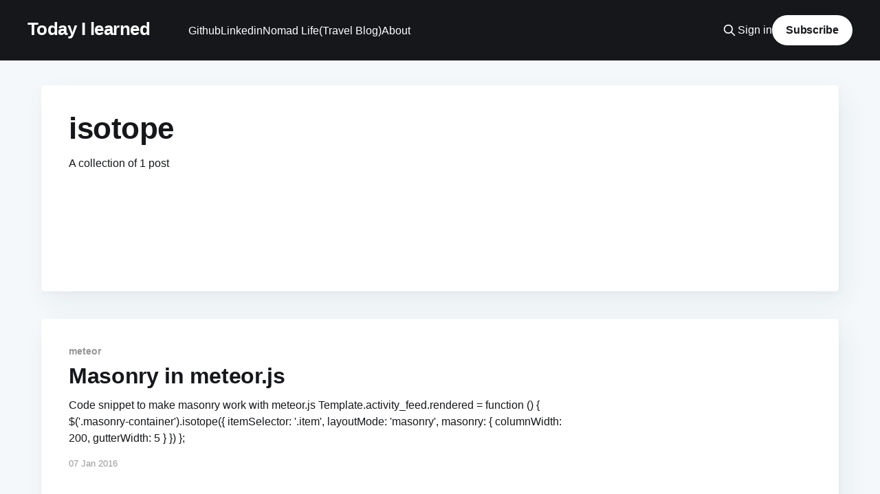

--- FILE ---
content_type: text/html; charset=utf-8
request_url: https://til.codes/tag/isotope/
body_size: 5058
content:
<!DOCTYPE html>
<html lang="en">
<head>

    <title>isotope - Today I learned</title>
    <meta charset="utf-8" />
    <meta http-equiv="X-UA-Compatible" content="IE=edge" />
    <meta name="HandheldFriendly" content="True" />
    <meta name="viewport" content="width=device-width, initial-scale=1.0" />
    
    <link rel="preload" as="style" href="/assets/built/screen.css?v=eb866ba1c1" />
    <link rel="preload" as="script" href="/assets/built/casper.js?v=eb866ba1c1" />

    <link rel="stylesheet" type="text/css" href="/assets/built/screen.css?v=eb866ba1c1" />

    <link rel="canonical" href="https://tilcodes.fly.dev/tag/isotope/">
    <meta name="referrer" content="no-referrer-when-downgrade">
    
    <meta property="og:site_name" content="Today I learned">
    <meta property="og:type" content="website">
    <meta property="og:title" content="isotope - Today I learned">
    <meta property="og:url" content="https://tilcodes.fly.dev/tag/isotope/">
    <meta property="og:image" content="https://tilcodes.fly.dev/content/images/2017/11/1500x500.jpeg">
    <meta name="twitter:card" content="summary_large_image">
    <meta name="twitter:title" content="isotope - Today I learned">
    <meta name="twitter:url" content="https://tilcodes.fly.dev/tag/isotope/">
    <meta name="twitter:image" content="https://tilcodes.fly.dev/content/images/2017/11/1500x500.jpeg">
    <meta name="twitter:site" content="@manusajith">
    <meta property="og:image:width" content="1200">
    <meta property="og:image:height" content="400">
    
    <script type="application/ld+json">
{
    "@context": "https://schema.org",
    "@type": "Series",
    "publisher": {
        "@type": "Organization",
        "name": "Today I learned",
        "url": "https://tilcodes.fly.dev/",
        "logo": {
            "@type": "ImageObject",
            "url": "https://tilcodes.fly.dev/favicon.ico",
            "width": 48,
            "height": 48
        }
    },
    "url": "https://tilcodes.fly.dev/tag/isotope/",
    "name": "isotope",
    "mainEntityOfPage": "https://tilcodes.fly.dev/tag/isotope/"
}
    </script>

    <meta name="generator" content="Ghost 6.10">
    <link rel="alternate" type="application/rss+xml" title="Today I learned" href="https://tilcodes.fly.dev/rss/">
    <script defer src="https://cdn.jsdelivr.net/ghost/portal@~2.56/umd/portal.min.js" data-i18n="true" data-ghost="https://tilcodes.fly.dev/" data-key="0d013def6eb110119f83067e04" data-api="https://tilcodes.fly.dev/ghost/api/content/" data-locale="en" crossorigin="anonymous"></script><style id="gh-members-styles">.gh-post-upgrade-cta-content,
.gh-post-upgrade-cta {
    display: flex;
    flex-direction: column;
    align-items: center;
    font-family: -apple-system, BlinkMacSystemFont, 'Segoe UI', Roboto, Oxygen, Ubuntu, Cantarell, 'Open Sans', 'Helvetica Neue', sans-serif;
    text-align: center;
    width: 100%;
    color: #ffffff;
    font-size: 16px;
}

.gh-post-upgrade-cta-content {
    border-radius: 8px;
    padding: 40px 4vw;
}

.gh-post-upgrade-cta h2 {
    color: #ffffff;
    font-size: 28px;
    letter-spacing: -0.2px;
    margin: 0;
    padding: 0;
}

.gh-post-upgrade-cta p {
    margin: 20px 0 0;
    padding: 0;
}

.gh-post-upgrade-cta small {
    font-size: 16px;
    letter-spacing: -0.2px;
}

.gh-post-upgrade-cta a {
    color: #ffffff;
    cursor: pointer;
    font-weight: 500;
    box-shadow: none;
    text-decoration: underline;
}

.gh-post-upgrade-cta a:hover {
    color: #ffffff;
    opacity: 0.8;
    box-shadow: none;
    text-decoration: underline;
}

.gh-post-upgrade-cta a.gh-btn {
    display: block;
    background: #ffffff;
    text-decoration: none;
    margin: 28px 0 0;
    padding: 8px 18px;
    border-radius: 4px;
    font-size: 16px;
    font-weight: 600;
}

.gh-post-upgrade-cta a.gh-btn:hover {
    opacity: 0.92;
}</style>
    <script defer src="https://cdn.jsdelivr.net/ghost/sodo-search@~1.8/umd/sodo-search.min.js" data-key="0d013def6eb110119f83067e04" data-styles="https://cdn.jsdelivr.net/ghost/sodo-search@~1.8/umd/main.css" data-sodo-search="https://tilcodes.fly.dev/" data-locale="en" crossorigin="anonymous"></script>
    
    <link href="https://tilcodes.fly.dev/webmentions/receive/" rel="webmention">
    <script defer src="/public/cards.min.js?v=eb866ba1c1"></script>
    <link rel="stylesheet" type="text/css" href="/public/cards.min.css?v=eb866ba1c1">
    <script defer src="/public/member-attribution.min.js?v=eb866ba1c1"></script><style>:root {--ghost-accent-color: #15171A;}</style>
    <meta name="google-site-verification" content="xb7O5ngFqu4U3dvzAQPU5-e-crYkYALZlfZ7DS7T4zY" /><link rel="stylesheet" href="//unpkg.com/@highlightjs/cdn-assets@11.6.0/styles/tokyo-night-dark.min.css" />
<style>
body,
.page-template .site-main,
.post-template .site-main {
  background: #F4F8FB;
}

.home-template .post-feed .post-card:nth-child(6n + 1):not(.no-image) p {
  font-size: 1.5em;
}

.post-template .kg-card-markdown>p {
  font-size: 1.25em;
  line-height: 1.5em;
}

.inner {
  max-width: 1200px;
}

.home-template .site-header {
  height: 65vh;
}

.home-template .site-header-content {
  padding-top: 25vw;
}

.home-template .site-main {
  margin-top: 20vh;
}

@media (min-width: 900px) {
  .home-template .site-nav {
    position: relative;
    top: -90px;
  }
}

pre {
  word-wrap: normal;
  -moz-hyphens: none;
  -ms-hyphens: none;
  -webkit-hyphens: none;
  hyphens: none;
  font-size: 1em;
  line-height: 1.3em;
}

pre code,
pre tt {
  white-space: pre;
}


.post-full {
  background: #fff;
}

.post-full-content a {
  color: #26a8ed;
  text-decoration: none;
  box-shadow: none;
}

.post-full-content,
.post-full-content pre code {
  font-size: 1.55em;
  line-height: 1.5em;
}

pre code a {
  color: #3eb0ef !important;
}

.post-card-excerpt p {
  font-size: 1.55em;
  line-height: 1.5em;
}

.post-feed {
  background: inherit;
}

.post-card {
  -ms-flex: 1 1 300px;
  flex: 1 1 300px;
  -ms-flex-direction: column;
  flex-direction: column;
  overflow: hidden;
  margin: 0 20px 40px;
  padding: 4rem;
  min-height: 300px;
  background: #fff 50%;
  background-size: cover;
  border-radius: 5px;
  box-shadow: 8px 14px 38px rgba(39, 44, 49, .06), 1px 3px 8px rgba(39, 44, 49, .03);
  transition: all .5s ease;
}

.read-more .post-card-content-link {
  color: #f4f8fb;
}

.read-more-wrap .post-card {
  display: flex;
  position: relative;
  flex: 0 1 326px;
  display: flex;
  flex-direction: column;
  overflow: hidden;
  margin: 0 25px 50px;
  padding: 25px;
  background: linear-gradient(#191b1f, #090a0b);
  border-radius: 3px;
}

.read-next-feed .post-card-excerpt p {
  font-size: 1.2em;
}

.read-next-feed .post-card-title {
  font-size: 1.5em;
}

.post-card,
.post-feed {
  display: block;
}

.post-card-title {
  font-size: 2em;
}

.post-card-byline-content {
  font-size: 1.5rem
}

.subscribe-form {
  padding: 3vw;
}

img.emoji {
  margin: 0px !important;
  display: inline !important;
  padding: 0;
  width: 1em;
  left: 0;
  -webkit-transform: initial;
}

.gh-content>*+* {
  margin-bottom: 0;
  margin-top: max(1vmin, 12px);
}
</style>

</head>
<body class="tag-template tag-isotope is-head-left-logo has-cover">
<div class="viewport">

    <header id="gh-head" class="gh-head outer is-header-hidden">
        <div class="gh-head-inner inner">
            <div class="gh-head-brand">
                <a class="gh-head-logo no-image" href="https://tilcodes.fly.dev">
                        Today I learned
                </a>
                <button class="gh-search gh-icon-btn" aria-label="Search this site" data-ghost-search><svg xmlns="http://www.w3.org/2000/svg" fill="none" viewBox="0 0 24 24" stroke="currentColor" stroke-width="2" width="20" height="20"><path stroke-linecap="round" stroke-linejoin="round" d="M21 21l-6-6m2-5a7 7 0 11-14 0 7 7 0 0114 0z"></path></svg></button>
                <button class="gh-burger" aria-label="Main Menu"></button>
            </div>

            <nav class="gh-head-menu">
                <ul class="nav">
    <li class="nav-github"><a href="http://github.com/manusajith">Github</a></li>
    <li class="nav-linkedin"><a href="https://in.linkedin.com/in/manusajith">Linkedin</a></li>
    <li class="nav-nomad-life-travel-blog"><a href="https://my-nomadic.life">Nomad Life(Travel Blog)</a></li>
    <li class="nav-about"><a href="https://tilcodes.fly.dev/">About</a></li>
</ul>

            </nav>

            <div class="gh-head-actions">
                    <button class="gh-search gh-icon-btn" aria-label="Search this site" data-ghost-search><svg xmlns="http://www.w3.org/2000/svg" fill="none" viewBox="0 0 24 24" stroke="currentColor" stroke-width="2" width="20" height="20"><path stroke-linecap="round" stroke-linejoin="round" d="M21 21l-6-6m2-5a7 7 0 11-14 0 7 7 0 0114 0z"></path></svg></button>
                    <div class="gh-head-members">
                                <a class="gh-head-link" href="#/portal/signin" data-portal="signin">Sign in</a>
                                <a class="gh-head-button" href="#/portal/signup" data-portal="signup">Subscribe</a>
                    </div>
            </div>
        </div>
    </header>

    <div class="site-content">
        
<main id="site-main" class="site-main outer">
<div class="inner posts">
    <div class="post-feed">

        <section class="post-card post-card-large">


            <div class="post-card-content">
            <div class="post-card-content-link">
                <header class="post-card-header">
                    <h2 class="post-card-title">isotope</h2>
                </header>
                <div class="post-card-excerpt">
                        A collection of 1 post
                </div>
            </div>
            </div>

        </section>

            
<article class="post-card post tag-meteor tag-meteor-js tag-js tag-masonry tag-isotope tag-hash-import-2024-07-13-21-01 no-image">


    <div class="post-card-content">

        <a class="post-card-content-link" href="/masonry-in-meteor-js/">
            <header class="post-card-header">
                <div class="post-card-tags">
                        <span class="post-card-primary-tag">meteor</span>
                </div>
                <h2 class="post-card-title">
                    Masonry in meteor.js
                </h2>
            </header>
                <div class="post-card-excerpt">Code snippet to make masonry work with meteor.js


Template.activity_feed.rendered = function () {
    $(&#39;.masonry-container&#39;).isotope({
      itemSelector: &#39;.item&#39;,
      layoutMode: &#39;masonry&#39;,
      masonry: {
        columnWidth: 200,
        gutterWidth: 5
      }
    })
};</div>
        </a>

        <footer class="post-card-meta">
            <time class="post-card-meta-date" datetime="2016-01-07">07 Jan 2016</time>
        </footer>

    </div>

</article>

    </div>

    <nav class="pagination">
    <span class="page-number">Page 1 of 1</span>
</nav>

    
</div>
</main>

    </div>

    <footer class="site-footer outer">
        <div class="inner">
            <section class="copyright"><a href="https://tilcodes.fly.dev">Today I learned</a> &copy; 2026</section>
            <nav class="site-footer-nav">
                
            </nav>
            <div class="gh-powered-by"><a href="https://ghost.org/" target="_blank" rel="noopener">Powered by Ghost</a></div>
        </div>
    </footer>

</div>


<script
    src="https://code.jquery.com/jquery-3.5.1.min.js"
    integrity="sha256-9/aliU8dGd2tb6OSsuzixeV4y/faTqgFtohetphbbj0="
    crossorigin="anonymous">
</script>
<script src="/assets/built/casper.js?v=eb866ba1c1"></script>
<script>
$(document).ready(function () {
    // Mobile Menu Trigger
    $('.gh-burger').click(function () {
        $('body').toggleClass('gh-head-open');
    });
    // FitVids - Makes video embeds responsive
    $(".gh-content").fitVids();
});
</script>

<!-- Start of StatCounter Code for Default Guide -->
<script type="text/javascript">
var sc_project=10527530; 
var sc_invisible=1; 
var sc_security="a30ad28a"; 
var scJsHost = (("https:" == document.location.protocol) ?
"https://secure." : "http://www.");
document.write("<sc"+"ript type='text/javascript' src='" +
scJsHost+
"statcounter.com/counter/counter.js'></"+"script>");
</script>
<noscript><div class="statcounter"><a title="web analytics"
href="http://statcounter.com/" target="_blank"><img
class="statcounter"
src="//c.statcounter.com/10527530/0/a30ad28a/1/" alt="web
analytics"></a></div></noscript>
<!-- End of StatCounter Code for Default Guide -->


<script>
  (function(i,s,o,g,r,a,m){i['GoogleAnalyticsObject']=r;i[r]=i[r]||function(){
  (i[r].q=i[r].q||[]).push(arguments)},i[r].l=1*new Date();a=s.createElement(o),
  m=s.getElementsByTagName(o)[0];a.async=1;a.src=g;m.parentNode.insertBefore(a,m)
  })(window,document,'script','https://www.google-analytics.com/analytics.js','ga');

  ga('create', 'UA-78086427-1', 'auto');
  ga('send', 'pageview');

</script>

<script src="//unpkg.com/@highlightjs/cdn-assets@11.6.0/highlight.min.js"></script>
<script>hljs.initHighlightingOnLoad();</script>  

<script src="//twemoji.maxcdn.com/2/twemoji.min.js?2.2"></script>
<script>
window.onload = function() {
  twemoji.parse(document.body);
}
</script>

<script>
    !function(t,e){var o,n,p,r;e.__SV||(window.posthog && window.posthog.__loaded)||(window.posthog=e,e._i=[],e.init=function(i,s,a){function g(t,e){var o=e.split(".");2==o.length&&(t=t[o[0]],e=o[1]),t[e]=function(){t.push([e].concat(Array.prototype.slice.call(arguments,0)))}}(p=t.createElement("script")).type="text/javascript",p.crossOrigin="anonymous",p.async=!0,p.src=s.api_host.replace(".i.posthog.com","-assets.i.posthog.com")+"/static/array.js",(r=t.getElementsByTagName("script")[0]).parentNode.insertBefore(p,r);var u=e;for(void 0!==a?u=e[a]=[]:a="posthog",u.people=u.people||[],u.toString=function(t){var e="posthog";return"posthog"!==a&&(e+="."+a),t||(e+=" (stub)"),e},u.people.toString=function(){return u.toString(1)+".people (stub)"},o="init fi Cr Or ci Tr Ir capture Mi calculateEventProperties Ar register register_once register_for_session unregister unregister_for_session Nr getFeatureFlag getFeatureFlagPayload isFeatureEnabled reloadFeatureFlags updateEarlyAccessFeatureEnrollment getEarlyAccessFeatures on onFeatureFlags onSurveysLoaded onSessionId getSurveys getActiveMatchingSurveys renderSurvey displaySurvey canRenderSurvey canRenderSurveyAsync identify setPersonProperties group resetGroups setPersonPropertiesForFlags resetPersonPropertiesForFlags setGroupPropertiesForFlags resetGroupPropertiesForFlags reset get_distinct_id getGroups get_session_id get_session_replay_url alias set_config startSessionRecording stopSessionRecording sessionRecordingStarted captureException loadToolbar get_property getSessionProperty jr Mr createPersonProfile Lr kr Ur opt_in_capturing opt_out_capturing has_opted_in_capturing has_opted_out_capturing get_explicit_consent_status is_capturing clear_opt_in_out_capturing Fr debug M Dr getPageViewId captureTraceFeedback captureTraceMetric Sr".split(" "),n=0;n<o.length;n++)g(u,o[n]);e._i.push([i,s,a])},e.__SV=1)}(document,window.posthog||[]);
    posthog.init('phc_ViXeiVkYqmMIu9OQ5deWxB8ydLkdfv2P94gfqueDaAf', {
        api_host: 'https://us.i.posthog.com',
        defaults: '2025-05-24',
        person_profiles: 'always',
    })
</script>

</body>
</html>


--- FILE ---
content_type: text/plain
request_url: https://www.google-analytics.com/j/collect?v=1&_v=j102&a=1377183248&t=pageview&_s=1&dl=https%3A%2F%2Ftil.codes%2Ftag%2Fisotope%2F&ul=en-us%40posix&dt=isotope%20-%20Today%20I%20learned&sr=1280x720&vp=1280x720&_u=IEBAAEABAAAAACAAI~&jid=920685829&gjid=507083765&cid=946372693.1768973322&tid=UA-78086427-1&_gid=1644343877.1768973322&_r=1&_slc=1&z=708667239
body_size: -449
content:
2,cG-54JX14NRP8